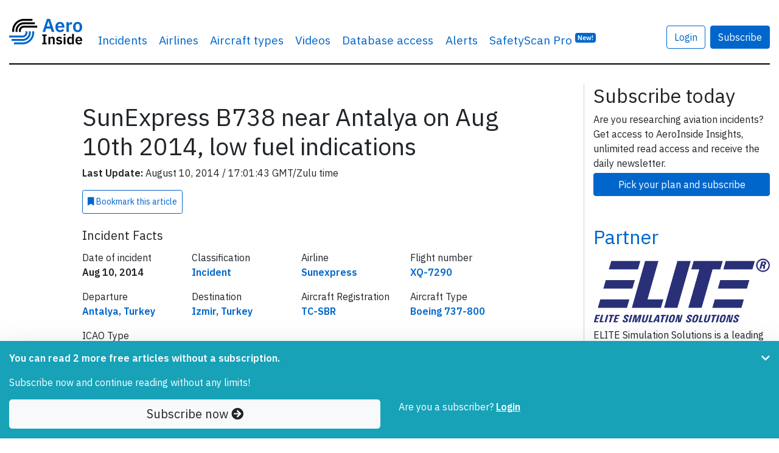

--- FILE ---
content_type: text/html; charset=UTF-8
request_url: https://www.aeroinside.com/4498/sunexpress-b738-near-antalya-on-aug-10th-2014-low-fuel-indications
body_size: 11715
content:
<!DOCTYPE html><html lang="en">
    <head>
        <link rel="preconnect" href="https://fonts.gstatic.com">
        <meta charset="utf-8">
        <title>SunExpress B738 near Antalya on Aug 10th 2014, low fuel indications - AeroInside</title>        
        <meta name="description" content="Discover&#x20;all&#x20;inside&#x20;details&#x20;about&#x20;what&#x20;happened&#x20;during&#x20;airplane&#x20;incident&#x20;SunExpress&#x20;B738&#x20;near&#x20;Antalya&#x20;on&#x20;Aug&#x20;10th&#x20;2014,&#x20;low&#x20;fuel&#x20;indications">
<meta property="og&#x3A;title" content="SunExpress&#x20;B738&#x20;near&#x20;Antalya&#x20;on&#x20;Aug&#x20;10th&#x20;2014,&#x20;low&#x20;fuel&#x20;indications">
<meta property="og&#x3A;image" content="https&#x3A;&#x2F;&#x2F;www.aeroinside.com&#x2F;img&#x2F;og&#x2F;aeroinside.jpg">
<meta property="og&#x3A;description" content="Discover&#x20;all&#x20;inside&#x20;details&#x20;about&#x20;what&#x20;happened&#x20;during&#x20;airplane&#x20;incident&#x20;SunExpress&#x20;B738&#x20;near&#x20;Antalya&#x20;on&#x20;Aug&#x20;10th&#x20;2014,&#x20;low&#x20;fuel&#x20;indications">
<meta property="og&#x3A;url" content="https&#x3A;&#x2F;&#x2F;www.aeroinside.com&#x2F;4498&#x2F;sunexpress-b738-near-antalya-on-aug-10th-2014-low-fuel-indications">
<meta property="og&#x3A;type" content="article">
<meta name="twitter&#x3A;card" content="photo">
<meta name="twitter&#x3A;creator" content="&#x40;aeroinsidecom">
<meta name="twitter&#x3A;title" content="SunExpress&#x20;B738&#x20;near&#x20;Antalya&#x20;on&#x20;Aug&#x20;10th&#x20;2014,&#x20;low&#x20;fuel&#x20;indications">
<meta name="twitter&#x3A;domain" content="https&#x3A;&#x2F;&#x2F;www.aeroinside.com">
<meta name="twitter&#x3A;description" content="Discover&#x20;all&#x20;inside&#x20;details&#x20;about&#x20;what&#x20;happened&#x20;during&#x20;airplane&#x20;incident&#x20;SunExpress&#x20;B738&#x20;near&#x20;Antalya&#x20;on&#x20;Aug&#x20;10th&#x20;2014,&#x20;low&#x20;fuel&#x20;indications">
<meta name="twitter&#x3A;url" content="https&#x3A;&#x2F;&#x2F;www.aeroinside.com&#x2F;4498&#x2F;sunexpress-b738-near-antalya-on-aug-10th-2014-low-fuel-indications">
<meta name="twitter&#x3A;image" content="https&#x3A;&#x2F;&#x2F;www.aeroinside.com&#x2F;img&#x2F;og&#x2F;aeroinside.jpg">
<meta name="viewport" content="width&#x3D;device-width,&#x20;initial-scale&#x3D;1.0">
<meta http-equiv="X-UA-Compatible" content="IE&#x3D;edge">
        <!--
        <link href="https://fonts.googleapis.com/css2?family=Source+Serif+Pro:wght@600&display=swap" rel="preload" as="style">
        -->
        <link href="https://fonts.googleapis.com/css2?family=IBM+Plex+Sans:wght@400;600&display=swap" rel="preload" as="style">

        <!--
        <link href="https://fonts.googleapis.com/css2?family=Source+Serif+Pro:wght@600&display=swap" rel="stylesheet">
        -->
        <link href="https://fonts.googleapis.com/css2?family=IBM+Plex+Sans:wght@400;600&display=swap" rel="stylesheet">
        
        <link href="/css/styles-90b60c3cdf.css" rel="preload" as="style">

        <link href="https://cdnjs.cloudflare.com/ajax/libs/font-awesome/5.15.1/css/all.min.css" rel="preload" as="style">
        <link href="https://cdnjs.cloudflare.com/ajax/libs/font-awesome/5.15.1/css/all.min.css" rel="stylesheet">
        
        <link rel="stylesheet" href="/css/styles-90b60c3cdf.css">

        <link href="&#x2F;img&#x2F;favicon.ico" rel="shortcut&#x20;icon" type="image&#x2F;vnd.microsoft.icon">
        <link rel="apple-touch-icon" sizes="57x57" href="/img/icons/apple-icon-57x57.png">
        <link rel="apple-touch-icon" sizes="60x60" href="/img/icons/apple-icon-60x60.png">
        <link rel="apple-touch-icon" sizes="72x72" href="/img/icons/apple-icon-72x72.png">
        <link rel="apple-touch-icon" sizes="76x76" href="/img/icons/apple-icon-76x76.png">
        <link rel="apple-touch-icon" sizes="114x114" href="/img/icons/apple-icon-114x114.png">
        <link rel="apple-touch-icon" sizes="120x120" href="/img/icons/apple-icon-120x120.png">
        <link rel="apple-touch-icon" sizes="144x144" href="/img/icons/apple-icon-144x144.png">
        <link rel="apple-touch-icon" sizes="152x152" href="/img/icons/apple-icon-152x152.png">
        <link rel="apple-touch-icon" sizes="180x180" href="/img/icons/apple-icon-180x180.png">
        <link rel="shortcut icon" type="image/png" sizes="192x192"  href="/img/icons/android-icon-192x192.png">
        <link rel="icon" type="image/png" sizes="32x32" href="/img/icons/favicon-32x32.png">
        <link rel="icon" type="image/png" sizes="96x96" href="/img/icons/favicon-96x96.png">
        <link rel="icon" type="image/png" sizes="16x16" href="/img/icons/favicon-16x16.png">
        <link rel="manifest" href="/img/icons/manifest.json">
        <meta name="msapplication-TileColor" content="#ffffff">
        <meta name="msapplication-TileImage" content="/img/icons/ms-icon-144x144.png">
        <meta name="theme-color" content="#ffffff">
        
        
                    <!-- Google tag (gtag.js) -->
            <script async src="https://www.googletagmanager.com/gtag/js?id=G-VRVXTWQ4D5"></script>
            <script>
                window.dataLayer = window.dataLayer || [];
                function gtag(){dataLayer.push(arguments);}
                gtag('js', new Date());

                gtag('config', 'G-VRVXTWQ4D5');
            </script>
                
        
    </head>
    <body 
            data-logged-in="false" 
            data-is-iframe="false"
            data-bookmark-api="/account/bookmark-api"
            data-bookmark-occurrence-api="/safetyscan/bookmarkOccurrenceApi"
            data-note-api="/account/note-api"
            data-follow-api="/safetyscan/followApi"
            data-show-nl-modal="true"
    >
    
        
    <script src="/js/app-a66094b0ba.js" defer="defer"></script>
    
        <div class="sticky-top bg-white">
    <div class="container-xl mb-3">
        <nav class="navbar navbar-expand-sm navbar-light px-0 py-4">
            <div class="container-xl px-0">
                                <a class="navbar-brand" href="/" >
                                        <img src="/img/logo-aeroinside.png"
                         srcset="/img/logo-aeroinside.png 1x, /img/logo-aeroinside@2x.png 2x"
                         width="120" height="42"
                         alt="AeroInside Logo">
                                    </a>
            
                                    <a href="/p/join?src=signupmobile"
                       class="btn btn-primary d-block d-sm-none">
                        Subscribe
                    </a>
                
                                    <button class="navbar-toggler" type="button" data-toggle="collapse" data-target="#navbarsExample03" aria-controls="navbarsExample03" aria-expanded="false" aria-label="Toggle navigation">
                        <span class="navbar-toggler-icon"></span>
                    </button>
                
                                    <div class="collapse navbar-collapse" id="navbarsExample03">
                        <ul class="navbar-nav mr-auto">
                            <li class="nav-item dropdown">
                                <a class="nav-link dropdown-hover" href="#" id="dropdown03" data-toggle="dropdown" aria-haspopup="true" aria-expanded="false">Incidents</a>
                                <div class="dropdown-menu" aria-labelledby="dropdown03">
                                    <a class="dropdown-item" href="/crashes">Airplane crashes</a>
                                    <a class="dropdown-item" href="/accidents">Aviation accidents</a>
                                    <a class="dropdown-item" href="/incidents">Aviation incidents</a>
                                    <a class="dropdown-item" href="/occurrences">Aviation occurrences</a>
                                    <a class="dropdown-item" href="/reports">Reports</a>
                                    <a class="dropdown-item" href="/news">News</a>
                                </div>
                            </li>

                                                            <li class="nav-item d-sm-none d-md-block">
                                    <a class="nav-link" href="/airline">Airlines</a>
                                </li>
                                <li class="nav-item d-sm-none d-md-block">
                                    <a class="nav-link" href="/aircraft-type">Aircraft types</a>
                                </li>
                                <li class="nav-item d-sm-none d-lg-block">
                                    <a class="nav-link" href="/videos">Videos</a>
                                </li>
                                                        
                                                            <li class="nav-item">
                                    <a class="nav-link" href="/p/join?src=navbar-db">
                                        Database access
                                    </a>
                                </li>
                            
                                                        
                            
                            <li class="nav-item">
                                <a class="nav-link" href="/alerts?src=navbar">
                                    Alerts
                                </a>
                            </li>
                           
                                                        

                                                            <li class="nav-item">
                                    <a class="nav-link" href="/safety-scan/pro?src=navbar">
                                        SafetyScan Pro
                                        <sup class="d-nofne"><span class="badge badge-primary">New!</span></sup>
                                    </a>
                                </li>
                            
                        </ul>

                                                    <a href="/account/login"
                               class="btn btn-outline-primary mr-2"
                               style="margin-top: 17px;">
                                Login
                            </a>

                            <a href="/p/join?src=navbar"
                               class="btn btn-primary"
                               style="margin-top: 17px;">
                                Subscribe
                            </a>
                        
                        <ul class="navbar-nav mr-0 d-none">
                            <li class="nav-item">
                                <form class="form-inline" method="get" action="/search">
                                    <input class="form-control mr-sm-2 d-none" id="searchField" type="search" name="q" placeholder="Search" aria-label="Search" style="margin-top: 17px; width: 100%;">
                                </form>
                            </li>

                            <li class="nav-item">
                                <a href="#"
                                   class="btn btn-link"
                                   data-toggle="dropdown"
                                   onclick="$('#searchField').removeClass('d-none');$('#searchField').focus();$(this).hide();return false;"
                                   style="margin-top: 17px;">
                                    <i class="fa fa-search"></i>
                                </a>
                            </li>
                        </ul>

                                            </div>
                            </div>
        </nav>
    </div>
</div>    
            <div class="container-xl mb-5 pt-3" id="content">
            
<script type="application/ld+json">
    {
        "@context": "https://schema.org",
        "@type": "NewsArticle",
        "headline": "SunExpress B738 near Antalya on Aug 10th 2014, low fuel indications",
        "image": [
            "https://www.aeroinside.com/img/og/aeroinside.jpg"
        ],
        "datePublished": "2014-08-10T17:01:43+02:00",
        "dateModified": "2014-08-10T17:01:43+02:00",
        "isAccessibleForFree": "False",
        "hasPart":
          {
            "@type": "WebPageElement",
            "isAccessibleForFree": "False",
            "cssSelector" : ".pwSelector"
        }
    }
</script>

<section>
    <div class="row">
        <div class="col-md-9 aside-divider">

            <article>
                <div class="row justify-content-center">
                    <div class="col-12 col-lg-9">

                        <h1 class="article-heading">
                            SunExpress B738 near Antalya on Aug 10th 2014, low fuel indications                        </h1>

                                            
                        <div class="row mb-2">
                            <div class="col-12">
                                <p class="mb-2">
                                    <strong>Last Update:</strong> August 10, 2014 
                                    / 
                                    17:01:43 GMT/Zulu time
                            </div>
                        </div>

                                    <a
                href="/p/join?src=bookmark" 
                class="mb-2 btn-bookmark btn btn-sm btn-outline-primary p-2 d-md-inline-block"
                data-action="add"
                data-article-id="4498"
                data-bookmark-id="0"
                data-text-bookmarked="<i class='fa fa-bookmark'></i> Bookmarked"
                data-text-not-bookmarked="<i class='fa fa-bookmark'></i> Bookmark <span class='d-lg-inline'>this article</span>"
                data-remove-row="false"
                >
                <i class='fa fa-bookmark'></i> Bookmark <span class='d-lg-inline'>this article</span>
            </a>                        
                    </div>
                </div>
                
                
    <div class="pwSelector">

    <div class="row justify-content-center mt-2">
        <div class="col-12 col-lg-9">
        <span class="mb-4">
            
        
            
<section class="mb-2 mt-2 d-none d-lg-block">
    <h5 class="card-title">Incident Facts</h5>

    <div class="row">
                    <div class="col-12 col-md-3">
                <p>
                    Date of incident<br>
                    <strong>
                        Aug 10, 2014                    </strong>
                </p>
            </div>
        

                    <div class="col-12 col-md-3">

                <p>
                    Classification<br>
                    <strong>
                        
                        <a href="/incidents">
                            
                            Incident                            
                        </a>
                    
                    </strong>
                </p>
            </div>
                
        

                    <div class="col-12 col-md-3">

                <p>
                    Airline<br>
                    <strong>
                        
                        <a href="/airline/sunexpress">
                            
                            Sunexpress                            
                        </a>
                    
                    </strong>
                </p>
            </div>
        
                    <div class="col-12 col-md-3">
                <p>
                    Flight number<br>

                    <strong>
                                                                                    <a href="/flight/xq-7290">
                            
                            XQ-7290                                                            </a>
                                                                        </strong>
                </p>
            </div>
           
        
                    <div class="col-12 col-md-3">
                <p>
                    Departure<br>

                    <strong>
                                                                                    <a href="/flights/from/antalya/tr">
                                                        Antalya, Turkey                                                            </a>
                                                                        </strong>
                </p>
            </div>
         
        
                    <div class="col-12 col-md-3">
                <p>
                    Destination<br>

                    <strong>
                                                                                    <a href="/flights/to/izmir/tr">
                                                        Izmir, Turkey                                                            </a>
                                                                        </strong>
                </p>
            </div>
        
                    <div class="col-12 col-md-3">
                <p>
                    Aircraft Registration<br>
                    <strong>

                        
                            
                                <a href="/registration/tc-sbr">
                            
                            TC-SBR                                                            </a>
                                                                        </strong>

                </p>
            </div>
        
                    <div class="col-12 col-md-3">
                <p>
                    Aircraft Type<br>
                    <strong>
                        
                        <a href="/aircraft-type/b738/boeing-737-800">
                            
                            Boeing                            737-800                            
                        </a>
                    
                    </strong>
                </p>
            </div>

        
                    <div class="col-12 col-md-3">
                <p>
                    ICAO Type Designator<br>
                    <strong>
                        
                        <a href="/aircraft-type/b738/boeing-737-800">
                            
                            B738                            
                        </a>
                    
                    </strong>
                </p>
            </div>

        

        
        
            </div>

</section>

            A SunExpress Boeing 737-800, registration TC-SBR performing flight XQ-7290 from Antalya to Izmir (Turkey), was climbing out of Antalya when the crew stopped the climb at FL250 due to indications of less fuel than estimated on board. The crew subsequently decided to return to Antalya for a safe landing about 28 minutes after departure.<br/><br/>A replacement Boeing 737-800 registration TC-SNF reached Izmir with a delay of 2.5 hours.<br/><br/>Passengers reported they were not told about the return or the reason for the return to Antalya until after landing, then they were told the aircraft was low on fuel.    </span>

            
        </div>
    </div>

    <div class="row justify-content-center">
        <div class="col-12 col-lg-9">
            
<section class="mb-2 mt-2 d-xs-block d-sm-block d-md-block d-lg-none d-xl-none">
    <h5 class="card-title">Incident Facts</h5>

    <div class="row">
                    <div class="col-12 col-md-3">
                <p>
                    Date of incident<br>
                    <strong>
                        Aug 10, 2014                    </strong>
                </p>
            </div>
        

                    <div class="col-12 col-md-3">

                <p>
                    Classification<br>
                    <strong>
                        
                        <a href="/incidents">
                            
                            Incident                            
                        </a>
                    
                    </strong>
                </p>
            </div>
                
        

                    <div class="col-12 col-md-3">

                <p>
                    Airline<br>
                    <strong>
                        
                        <a href="/airline/sunexpress">
                            
                            Sunexpress                            
                        </a>
                    
                    </strong>
                </p>
            </div>
        
                    <div class="col-12 col-md-3">
                <p>
                    Flight number<br>

                    <strong>
                                                                                    <a href="/flight/xq-7290">
                            
                            XQ-7290                                                            </a>
                                                                        </strong>
                </p>
            </div>
           
        
                    <div class="col-12 col-md-3">
                <p>
                    Departure<br>

                    <strong>
                                                                                    <a href="/flights/from/antalya/tr">
                                                        Antalya, Turkey                                                            </a>
                                                                        </strong>
                </p>
            </div>
         
        
                    <div class="col-12 col-md-3">
                <p>
                    Destination<br>

                    <strong>
                                                                                    <a href="/flights/to/izmir/tr">
                                                        Izmir, Turkey                                                            </a>
                                                                        </strong>
                </p>
            </div>
        
                    <div class="col-12 col-md-3">
                <p>
                    Aircraft Registration<br>
                    <strong>

                        
                            
                                <a href="/registration/tc-sbr">
                            
                            TC-SBR                                                            </a>
                                                                        </strong>

                </p>
            </div>
        
                    <div class="col-12 col-md-3">
                <p>
                    Aircraft Type<br>
                    <strong>
                        
                        <a href="/aircraft-type/b738/boeing-737-800">
                            
                            Boeing                            737-800                            
                        </a>
                    
                    </strong>
                </p>
            </div>

        
                    <div class="col-12 col-md-3">
                <p>
                    ICAO Type Designator<br>
                    <strong>
                        
                        <a href="/aircraft-type/b738/boeing-737-800">
                            
                            B738                            
                        </a>
                    
                    </strong>
                </p>
            </div>

        

        
        
            </div>

</section>
        </div>
    </div>

    <div class="row justify-content-center">
        <div class="col-12 col-lg-10">


            
            
        </div>
    </div>

    <div class="row justify-content-center">
        <div class="col-12 col-lg-9">

                                                <p class="my-5">
                        <strong>
                            This article is published under license from Avherald.com. © of text by Avherald.com.<br>
                            <a href="http://avherald.com/h?article=4789cc0d" target="_blank" rel="nofollow noopener">
                                Article source
                            </a>
                        </strong>
                    </p>
                            
            
            
                        
                    </div>
    </div>

    <div class="fixed-bottom bg-info py-3 shadow-lg" id="pw">
        <div class="container">
            <div class="row">
                <div class="col-10">
                                            <div class="pw-minify">
                            <p class="text-white"><strong>You can read 2 more free articles                                    without a subscription.</strong></p>
                            <p class="text-white">Subscribe now and continue reading without any limits!</p>
                        </div>
                    
                                    </div>

                                    <div class="col-2">
                        <a href="#" class="float-right pw-minify" id="pw-chevron" onclick="$('.pw-minify').hide();ga('send', 'event', 'Paywall', 'minified');return false;"><i class="fa fa-chevron-down text-white"></i></a>
                    </div>
                
            </div>

            <div class="row">
                <div class="col-12 col-sm-6">
                    <a href="/p/join?src=pw-warn-2" class="btn btn-light btn-block btn-lg">Subscribe now <i class="fa fa-arrow-circle-right"></i> </a>
                </div>
                <div class="col-12 col-sm-6 pw-minifyf">
                    <span class="text-white">Are you a subscriber?</span>
                                        <a href="/account/login?dstUrl=https://www.aeroinside.com/4498/sunexpress-b738-near-antalya-on-aug-10th-2014-low-fuel-indications" rel="nofollow" class="text-white"><strong><u>Login</u></strong></a>
                </div>
            </div>
        </div>
    </div>
            </article>
            
            
            
    <section class="mb-5">
        <div class="row px-3">
            <div class="col-12 rounded border border-primary border-3 pt-2">

                <div class="row row-cols-1 row-cols-sm-2">
                    <div class="col px-2 mb-2">
                        <div class="card h-100 rounded-lg shadow-lg mb-lg-2" style="z-index: 1;" data-aos="fade-up">
                            <div class="card-body pt-3 pb-0" style="flex: 1 1 auto;">
                                <div class="row justify-content-center no-gutters">
                                    <div class="col-12">

                                        <div class="text-center mb-3">
                                    <span class="mb-2">
                                        <span class="h3 font-weight-bold">Subscribe</span>
                                    </span>
                                        </div>


                                        
                                        <p>
                                            Read <strong>unlimited articles</strong> and receive our <strong>daily update briefing</strong>. Gain better insights into what is happening in commercial aviation safety.                                        </p>

                                    </div>
                                </div>
                            </div>

                            <div class="card-footer p-2 border-top-0 bg-white">
                                <a href="/p/join?src=article-cta"
                                   class="card-btn btn btn-block btn-lg btn-primary checkoutButton"
                                >
                                    Compare our plans
                                </a>
                            </div>
                        </div>
                    </div>

                    

                    <div class="col px-2 mb-2">
                        <div class="card h-100 rounded-lg shadow-lg" data-aos="fade-up" data-aos-delay="200">
                            <div class="card-body pt-3 pb-0" style="flex: 1 1 auto;">
                                <div class="row justify-content-center">
                                    <div class="col-12">
                                        <p class="text-center">
                                            <span class="h3 font-weight-bold">Send tip</span>
                                        </p>

                                        <p>
                                            Support AeroInside by sending a small tip amount.
                                        </p>
                                    </div>
                                </div>
                            </div>

                            <div class="card-footer p-2 border-top-0 bg-white">
                                <a href="https://buy.stripe.com/3cs03Yd514Ua3SgbIJ"
                                   class="card-btn btn btn-block btn-lg btn-primary checkoutButton"
                                   data-toggle="popover"
                                   data-content="Click to send a small tip via our secure payment provider Stripe."
                                   data-trigger="hover"
                                   data-placement="bottom"
                                >
                                    Send tip
                                </a>
                            </div>
                        </div>
                    </div>
                </div>
            </div>
        </div>
    </section>


                            <section class="mb-5">
                    <h2>
                        Related articles
                    </h2>

                    
    <div class="row row-cols-1 row-cols-sm-2 row-cols-lg-3">
                    <article class="col mb-4">
                <div class="card h-100 border-0 shadow" data-toggle="tooltip" data-placement="top" title="&#x28;Photo&#x20;credit&#x3A;&#x20;Anna&#x20;Zvereva&#x20;&#x2F;&#x20;Flickr&#x20;&#x2F;&#x20;License&#x3A;&#x20;CC&#x20;by-sa&#x29;">
                    <div class="embed-responsive embed-responsive-16by9 embed-img">
                                                    <img src="/img/aircrafts/aircraft-registration-TC-SMD-ca06c8898a_z.jpg" 
                                 class="card-img-top object-fit-cover rounded-0 embed-responsive-item"
                                 alt="Photo of TC-SMD"
                                 data-toggle="tooltip" data-placement="top" title="&#x28;Photo&#x20;credit&#x3A;&#x20;Anna&#x20;Zvereva&#x20;&#x2F;&#x20;Flickr&#x20;&#x2F;&#x20;License&#x3A;&#x20;CC&#x20;by-sa&#x29;"                                                             >
                                                
                        <span class="article-match-indicator" hidden>
                            <i class="fa fa-star"></i> Fleet type match
                        </span>
                        
                                            </div>
                    <div class="card-body mb-0 px-3 pt-2 pb-1">
                        <h5 class="card-title">
                            <a href="/20011/sunexpress-b38m-at-izmir-on-oct-4th-2024-jammed-elevator" class="stretched-link">Sunexpress B38M at Izmir on Oct 4th 2024, jammed elevator</a>
                        </h5>
                        <p class="card-text">
                            A Sunexpress Boeing 737-8 MAX, registration TC-SMD performing flight XQ-9282 from Izmir to Diyarbakir (Turkey), was climbing out of Izmir's runway&hellip;                        </p>
                    </div>
                    <div class="card-footer px-3 py-2 border-0 bg-transparent">
                        <span class="float-left text-muted">
                            <div style="z-index: 1;">
    <a href="/incidents" class="badge badge-warning article-type-badge">Incident</a>
</div>                        </span>

                        <span class="float-right text-muted">
                                                            Last updated:
                            
                            Oct 8, 2024                        </span>
                    </div>
                </div>
            </article>
                    <article class="col mb-4">
                <div class="card h-100 border-0 shadow" >
                    <div class="embed-responsive embed-responsive-16by9 embed-img">
                                                
                        <span class="article-match-indicator" hidden>
                            <i class="fa fa-star"></i> Fleet type match
                        </span>
                        
                                            </div>
                    <div class="card-body mb-0 px-3 pt-2 pb-1">
                        <h5 class="card-title">
                            <a href="/13322/sunexpress-b738-at-dusseldorf-and-cologne-on-jun-25th-2019-flaps-problem" class="stretched-link">Sunexpress B738 at Dusseldorf and Cologne on Jun 25th 2019, flaps problem</a>
                        </h5>
                        <p class="card-text">
                            A Sunexpress Boeing 737-800, registration D-ASXY performing flight XG-2076 from Heraklion (Greece) to Dusseldorf (Germany) with 189 passengers and 6&hellip;                        </p>
                    </div>
                    <div class="card-footer px-3 py-2 border-0 bg-transparent">
                        <span class="float-left text-muted">
                            <div style="z-index: 1;">
    <a href="/incidents" class="badge badge-warning article-type-badge">Incident</a>
</div>                        </span>

                        <span class="float-right text-muted">
                                                            Published:
                            
                            Jun 26, 2019                        </span>
                    </div>
                </div>
            </article>
                    <article class="col mb-4">
                <div class="card h-100 border-0 shadow" data-toggle="tooltip" data-placement="top" title="&#x28;Photo&#x20;credit&#x3A;&#x20;flybyeigenheer&#x20;&#x2F;&#x20;Flickr&#x20;&#x2F;&#x20;License&#x3A;&#x20;CC&#x20;by-sa&#x29;">
                    <div class="embed-responsive embed-responsive-16by9 embed-img">
                                                    <img src="/img/aircrafts/aircraft-boeing-737-800-registration-D-ASXR-c7f41ddd27_n.jpg" 
                                 class="card-img-top object-fit-cover rounded-0 embed-responsive-item"
                                 alt="Photo of D-ASXR"
                                 data-toggle="tooltip" data-placement="top" title="&#x28;Photo&#x20;credit&#x3A;&#x20;flybyeigenheer&#x20;&#x2F;&#x20;Flickr&#x20;&#x2F;&#x20;License&#x3A;&#x20;CC&#x20;by-sa&#x29;"                                 loading="lazy"                            >
                                                
                        <span class="article-match-indicator" hidden>
                            <i class="fa fa-star"></i> Fleet type match
                        </span>
                        
                                            </div>
                    <div class="card-body mb-0 px-3 pt-2 pb-1">
                        <h5 class="card-title">
                            <a href="/11417/sunexpress-b738-near-budapest-on-jan-3rd-2018-first-officer-incapacitated-during-medical-diversion" class="stretched-link">Sunexpress B738 near Budapest on Jan 3rd 2018, first officer incapacitated during medical diversion</a>
                        </h5>
                        <p class="card-text">
                            A Sunexpress Boeing 737-800, registration D-ASXR performing flight XG-4916 from Hurghada (Egypt) to Hanover (Germany), was enroute at FL360 about&hellip;                        </p>
                    </div>
                    <div class="card-footer px-3 py-2 border-0 bg-transparent">
                        <span class="float-left text-muted">
                            <div style="z-index: 1;">
    <a href="/incidents" class="badge badge-warning article-type-badge">Incident</a>
</div>                        </span>

                        <span class="float-right text-muted">
                                                            Last updated:
                            
                            May 8, 2018                        </span>
                    </div>
                </div>
            </article>
                    <article class="col mb-4">
                <div class="card h-100 border-0 shadow" data-toggle="tooltip" data-placement="top" title="&#x28;Photo&#x20;credit&#x3A;&#x20;a.gembi&#x20;&#x2F;&#x20;Flickr&#x20;&#x2F;&#x20;License&#x3A;&#x20;CC&#x20;by-nd&#x29;">
                    <div class="embed-responsive embed-responsive-16by9 embed-img">
                                                    <img src="/img/aircrafts/aircraft-boeing-737-800-registration-D-ASXO-9bb2082404_n.jpg" 
                                 class="card-img-top object-fit-scale-down rounded-0 embed-responsive-item"
                                 alt="Photo of D-ASXO"
                                 data-toggle="tooltip" data-placement="top" title="&#x28;Photo&#x20;credit&#x3A;&#x20;a.gembi&#x20;&#x2F;&#x20;Flickr&#x20;&#x2F;&#x20;License&#x3A;&#x20;CC&#x20;by-nd&#x29;"                                 loading="lazy"                            >
                                                
                        <span class="article-match-indicator" hidden>
                            <i class="fa fa-star"></i> Fleet type match
                        </span>
                        
                                            </div>
                    <div class="card-body mb-0 px-3 pt-2 pb-1">
                        <h5 class="card-title">
                            <a href="/11280/sunexpress-b738-near-bucharest-on-apr-7th-2018-cargo-smoke-indication" class="stretched-link">Sunexpress B738 near Bucharest on Apr 7th 2018, cargo smoke indication</a>
                        </h5>
                        <p class="card-text">
                            A Sunexpress Boeing 737-800, registration D-ASXO performing flight XG-1381 (dep Apr 6th) from Dusseldorf (Germany) to Adana (Turkey) with 195&hellip;                        </p>
                    </div>
                    <div class="card-footer px-3 py-2 border-0 bg-transparent">
                        <span class="float-left text-muted">
                            <div style="z-index: 1;">
    <a href="/incidents" class="badge badge-warning article-type-badge">Incident</a>
</div>                        </span>

                        <span class="float-right text-muted">
                                                            Published:
                            
                            Apr 7, 2018                        </span>
                    </div>
                </div>
            </article>
                    <article class="col mb-4">
                <div class="card h-100 border-0 shadow" data-toggle="tooltip" data-placement="top" title="&#x28;Photo&#x20;credit&#x3A;&#x20;oliver.holzbauer&#x20;&#x2F;&#x20;Flickr&#x20;&#x2F;&#x20;License&#x3A;&#x20;CC&#x20;by-sa&#x29;">
                    <div class="embed-responsive embed-responsive-16by9 embed-img">
                                                    <img src="/img/aircrafts/aircraft-boeing-737-800-registration-D-ASXA-442b90aa79_n.jpg" 
                                 class="card-img-top object-fit-cover rounded-0 embed-responsive-item"
                                 alt="Photo of D-ASXA"
                                 data-toggle="tooltip" data-placement="top" title="&#x28;Photo&#x20;credit&#x3A;&#x20;oliver.holzbauer&#x20;&#x2F;&#x20;Flickr&#x20;&#x2F;&#x20;License&#x3A;&#x20;CC&#x20;by-sa&#x29;"                                 loading="lazy"                            >
                                                
                        <span class="article-match-indicator" hidden>
                            <i class="fa fa-star"></i> Fleet type match
                        </span>
                        
                                            </div>
                    <div class="card-body mb-0 px-3 pt-2 pb-1">
                        <h5 class="card-title">
                            <a href="/10902/sunexpress-b738-at-dusseldorf-on-jan-20th-2018-flaps-problem" class="stretched-link">SunExpress B738 at Dusseldorf on Jan 20th 2018, flaps problem</a>
                        </h5>
                        <p class="card-text">
                            A SunExpress Boeing 737-800, registration D-ASXA performing flight XG-4834 from Hurghada (Egypt) to Dusseldorf (Germany), was on approach to&hellip;                        </p>
                    </div>
                    <div class="card-footer px-3 py-2 border-0 bg-transparent">
                        <span class="float-left text-muted">
                            <div style="z-index: 1;">
    <a href="/incidents" class="badge badge-warning article-type-badge">Incident</a>
</div>                        </span>

                        <span class="float-right text-muted">
                                                            Last updated:
                            
                            Jan 22, 2018                        </span>
                    </div>
                </div>
            </article>
            </div>

                </section>
            
                            <section>
                    <h2>Newest articles</h2>
                    
    <div class="row row-cols-1 row-cols-sm-2 row-cols-lg-3">
                    <article class="col mb-4">
                <div class="card h-100 border-0 shadow" data-toggle="tooltip" data-placement="top" title="&#x28;Photo&#x20;credit&#x3A;&#x20;Riik&#x40;mctr&#x20;&#x2F;&#x20;Flickr&#x20;&#x2F;&#x20;License&#x3A;&#x20;CC&#x20;by-sa&#x29;">
                    <div class="embed-responsive embed-responsive-16by9 embed-img">
                                                    <img src="/img/aircrafts/aircraft-registration-A7-BCL-d169d50039_z.jpg" 
                                 class="card-img-top object-fit-cover rounded-0 embed-responsive-item"
                                 alt="Photo of A7-BCL"
                                 data-toggle="tooltip" data-placement="top" title="&#x28;Photo&#x20;credit&#x3A;&#x20;Riik&#x40;mctr&#x20;&#x2F;&#x20;Flickr&#x20;&#x2F;&#x20;License&#x3A;&#x20;CC&#x20;by-sa&#x29;"                                                             >
                                                
                        <span class="article-match-indicator" hidden>
                            <i class="fa fa-star"></i> Fleet type match
                        </span>
                        
                                            </div>
                    <div class="card-body mb-0 px-3 pt-2 pb-1">
                        <h5 class="card-title">
                            <a href="/21481/qatar-b788-near-lagos-on-jan-16th-2026-oxygen-system-failure" class="stretched-link">Qatar B788 near Lagos on Jan 16th 2026, oxygen system failure</a>
                        </h5>
                        <p class="card-text">
                            A Qatar Airways Boeing 787-8, registration A7-BCL performing flight QR-1406 from Lagos (Nigeria) to Doha (Qatar) with 248 passengers and 12 crew, was&hellip;                        </p>
                    </div>
                    <div class="card-footer px-3 py-2 border-0 bg-transparent">
                        <span class="float-left text-muted">
                            <div style="z-index: 1;">
    <a href="/incidents" class="badge badge-warning article-type-badge">Incident</a>
</div>                        </span>

                        <span class="float-right text-muted">
                                                            Published:
                            
                            Jan 17, 2026                        </span>
                    </div>
                </div>
            </article>
                    <article class="col mb-4">
                <div class="card h-100 border-0 shadow" data-toggle="tooltip" data-placement="top" title="&#x28;Photo&#x20;modified&#x20;based&#x20;on&#x20;photo&#x20;from&#x20;Cl&#xE9;ment&#x20;Gruin&#x20;&#x2F;&#x20;Wikimedia&#x20;Commons&#x20;&#x2F;&#x20;License&#x3A;&#x20;CC&#x20;by-sa&#x20;4.0&#x29;">
                    <div class="embed-responsive embed-responsive-16by9 embed-img">
                                                    <img src="/img/aircraft-types/A320-600.jpg" 
                                 class="card-img-top object-fit-cover rounded-0 embed-responsive-item"
                                 alt="Photo of SU-BPX"
                                 data-toggle="tooltip" data-placement="top" title="&#x28;Photo&#x20;modified&#x20;based&#x20;on&#x20;photo&#x20;from&#x20;Cl&#xE9;ment&#x20;Gruin&#x20;&#x2F;&#x20;Wikimedia&#x20;Commons&#x20;&#x2F;&#x20;License&#x3A;&#x20;CC&#x20;by-sa&#x20;4.0&#x29;"                                                             >
                                                
                        <span class="article-match-indicator" hidden>
                            <i class="fa fa-star"></i> Fleet type match
                        </span>
                        
                                            </div>
                    <div class="card-body mb-0 px-3 pt-2 pb-1">
                        <h5 class="card-title">
                            <a href="/21480/cairo-a320-near-cairo-on-jan-15th-2026-cabin-pressure-then-generator-problems" class="stretched-link">Cairo A320 near Cairo on Jan 15th 2026, cabin pressure, then generator problems</a>
                        </h5>
                        <p class="card-text">
                            An Air Cairo Airbus A320-200, registration SU-BPX performing flight SM-427 from Cairo (Egypt) to Gassim (Saudi Arabia), was climbing through about&hellip;                        </p>
                    </div>
                    <div class="card-footer px-3 py-2 border-0 bg-transparent">
                        <span class="float-left text-muted">
                            <div style="z-index: 1;">
    <a href="/incidents" class="badge badge-warning article-type-badge">Incident</a>
</div>                        </span>

                        <span class="float-right text-muted">
                                                            Published:
                            
                            Jan 17, 2026                        </span>
                    </div>
                </div>
            </article>
            </div>

                </section>
                    </div>

        <div class="col-md-3">
            <section class="mb-5">

                
            <h2>
                Subscribe today            </h2>

            <p class="mb-1">Are you researching aviation incidents? Get access to AeroInside Insights, unlimited read access and receive the daily newsletter.</p>

                           <a href="/p/join?src=aside_article" class="btn btn-primary btn-block">Pick your plan and subscribe</a>
            
            </section><section class="mb-5">

    <h2 class="mb-3">
        <a href="/p/partner">Partner</a>
    </h2>

    <a href="https://flyelite.com/" target="_blank" rel="noopener">
        <img src="/img/partner/logo-elite-250.png" class="img-fluid mb-2" alt="ELITE Logo"
             srcset="/img/partner/logo-elite-250.png 250w, /img/partner/logo-elite-500.png 500w">
    </a>

    <p class="mb-5">
        ELITE Simulation Solutions is a leading global provider of Flight Simulation Training Devices, IFR training software as well as flight controls and related services.
        <a href="https://flyelite.com/" target="_blank" rel="noopener">
            Find out more.
        </a>
    </p>
    
    <a href="https://www.aeroinside.com/safety-scan/pro?src=partner" target="_blank" rel="noopener">
        <span class="navbar-brand mb-0 h1 safety-scan-brand--partner">
              SafetyScan Pro                                               
        </span>
    </a>

    <p class="mb-1">
        SafetyScan Pro provides streamlined access to thousands of aviation accident reports. Tailored for your safety management efforts.
        <a href="https://www.aeroinside.com/safety-scan/pro?src=partner" target="_blank" rel="noopener">
            Book your demo today
        </a>
    </p>
    
</section>
            <section class="mb-5">
                <h5>
                    <a href="/blog">
                        AeroInside Blog
                    </a>
                </h5>
            </section>

            <section class="mb-5">
                <h5>Popular aircraft</h5>

                <a href="/aircraft-type/a320/airbus-a320">Airbus A320</a><br>
                <a href="/aircraft-type/b738/boeing-737-800">Boeing 737-800</a><br>
                <a href="/aircraft-type/b38m/boeing-737-800max">Boeing 737-800 MAX</a>
            </section>

            <section class="mb-5">
                <h5>Popular airlines</h5>

                <a href="/airline/american-airlines">American Airlines</a><br>
                <a href="/airline/united">United</a><br>
                <a href="/airline/delta-airlines">Delta</a><br>
                <a href="/airline/air-canada">Air Canada</a><br>
                <a href="/airline/lufthansa">Lufthansa</a><br>
                <a href="/airline/british-airways">British Airways</a><br>
            </section>

        </div>
    </div>
</section>

        </div>

        <footer>
    <div class="container-xl">
        <nav class="navbar pb-5 mb-5">

        </nav>

        <div class="row">
            <div class="col-xs-12 col-sm-3 mb-4">
                <a href="/" class="mb-4">
                    <img src="/img/logo-aeroinside.png"
                         srcset="/img/logo-aeroinside.png 1x, /img/logo-aeroinside@2x.png 2x"
                         width="120" height="42"
                         class="mb-4"
                         alt="AeroInside Logo">
                </a>

                <p>
                    <a href="/p/join?src=footer" class="btn btn-primary">Subscribe</a>
                </p>

            </div>

            <div class="col-xs-12 col-sm-3 mb-4">
                <p>
                    <strong>Content</strong>
                </p>

                <p>
                    <a href="/crashes">Airplane crashes</a>
                </p>
                <p>
                    <a href="/accidents">Aviation accidents</a>
                </p>
                <p>
                    <a href="/incidents">Aviation incidents</a>
                </p>
                <p>
                    <a href="/reports">Reports</a>
                </p>
                <p>
                    <a href="/news">News</a>
                </p>

                <p>
                    <a href="/airline">All airlines</a>
                </p>
                <p>
                    <a href="/aircraft-type">All aircraft types</a>
                </p>
                <p>
                    <a href="/airports">All airports</a>
                </p>
                <p>
                    <a href="/cause">Causes for plane crashes</a>
                </p>
                <p>
                    <a href="/videos">Videos linked to airline accidents and incidents</a>
                </p>
            </div>

            <div class="col-xs-12 col-sm-3 mb-4">

                <p>
                    <strong>Tools and services</strong>
                </p>

                <p>
                    <a href="/p/join?src=footer">Database access</a>
                </p>

                <p>
                    <a href="/alerts?src=footer">Alerts</a>
                </p>

                <p class="mt-4">
                    <strong>SafetyScan</strong>
                </p>

                <p>
                    <a href="/safety-scan/pro?src=aifooter">AeroInside SafetyScan Pro</a>
                </p>

                <p>
                    <a href="/safety-scan?src=aifooter&lang=en">AeroInside SafetyScan Free</a>
                </p>
                
                <p class="mt-4">
                    <strong>Newsletters</strong>
                </p>

                <p>
                    <a href="/newsletter">Weekly newsletter</a>
                </p>

                <p>
                    <a href="/p/join?src=footer">Daily briefing</a>
                </p>

                <p class="mt-4">
                    <strong>Various</strong>
                </p>
               
                <p>
                    <a href="/blog">Blog</a>
                </p>

                <p>
                    <a href="/fear-of-flying">Get help with fear of flying</a>
                </p>

                <p>
                    <a href="/flights">Flights</a>
                </p>
            </div>

            <div class="col-xs-12 col-sm-3 mb-4">

                <p>
                    <strong>About us</strong>
                </p>

                <p>
                    <a href="/p/contact">
                        Contact
                    </a>
                </p>
                <p>
                    <a href="/p/terms">
                        Terms & Conditions
                    </a>
                </p>
                <p>
                    <a href="/p/privacy-policy">
                        Privacy Policy
                    </a>
                </p>

                <p>
                    <a href="https://www.linkedin.com/company/71230045/" target="_blank" rel="noreferrer noopener" class="mr-2"><i class="fab fa-linkedin fa-2x" title="Follow us on LinkedIn"></i></a>
                    <a href="https://twitter.com/aeroinsidecom" target="_blank" rel="noreferrer noopener"><i class="fab fa-twitter fa-2x" title="Follow us on Twitter"></i></a>
                </p>
            </div>
        </div>

        <div class="row">
            <div class="col-xs-12 col-sm-3 mb-1">
                <p>
                    <strong>
                        AeroInside is part of the Tiny Ventures Network.
                    </strong>
                </p>

            </div>

            <div class="col-xs-12 col-sm-3 mb-4">
                <p>
                    <strong>
                        <a href="https://netzero.aero">NetZero.aero</a>
                    </strong><br>
                    Covering the journey to net zero emissions in aviation.
                </p>
            </div>
        </div>
        <p>&copy; 2026 AeroInside. Some content &copy; by other sources. AeroInside is a service provided by <a href="https://www.tinyventures.io/" target="_blank">Tiny Ventures LLC/GmbH</a>, Zurich, Switzerland</p>
    </div>
</footer>


    <div class="modal" tabindex="-1" id="nlmodal" data-backdrop="static">
        <div class="modal-dialog modal-dialog-centered">
            <div class="modal-content">
                <div class="modal-header border-bottom-0">
                    <h5 class="modal-title">
                        Join 6394 aviation professionals and enthusiasts getting key insights into aviation safety every Monday. Free.
                    </h5>
                    <button type="button" class="close" data-dismiss="modal" aria-label="Close">
                        <span aria-hidden="true">&times;</span>
                    </button>
                </div>
                <div class="modal-body pt-0">
                    <form method="post" action="/newsletter/sub">

                        <div class="form-row">
                            <div class="form-group col-12">
                                <input type="email" name="email" placeholder="name&#x40;email.com" class="form-control" required value="">                            </div>

                            <div class="form-group col-12">
                                <label for="captcha">Please type the letters below</label><br>                                <img width="200" height="50" alt="" src="&#x2F;img&#x2F;captcha&#x2F;625450bcc4b83935a652b44a9a89f3aa.png"><input name="captcha&#x5B;id&#x5D;" class="form-control" required type="hidden" value="625450bcc4b83935a652b44a9a89f3aa"><input name="captcha&#x5B;input&#x5D;" class="form-control" required type="text">
                                                            </div>

                            <div class="col-12">
                                <p class="small">By subscribing, you accept our
                                    <a href="/p/terms" target="_blank">
                                        terms and conditions
                                    </a> and confirm that you've read our
                                    <a href="/p/privacy-policy" target="_blank">
                                        privacy policy.
                                    </a>
                                </p>
                                <input type="submit" name="submit" class="btn&#x20;btn-primary&#x20;btn-block" value="Subscribe">                                <input type="hidden" name="csrf" value="7ecac2ec4fa35e959b7114dc3fbd19ec-0691512b1abf68adf7c299784123cbb6">                                
                            </div>

                        </div>
                    </form>


                </div>

            </div>
        </div>
    </div>



                <div id="visibleXS" class="d-sm-none"></div>
    </body>
</html>
